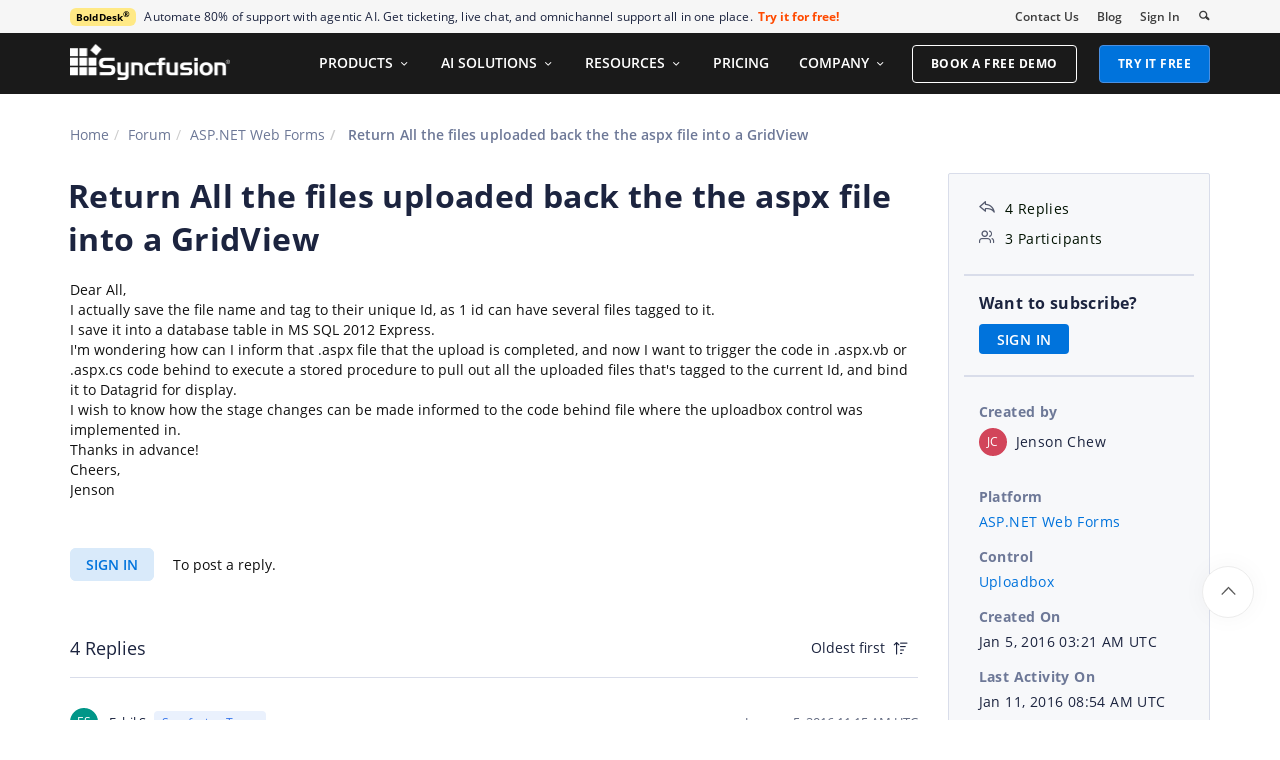

--- FILE ---
content_type: text/html; charset=utf-8
request_url: https://www.syncfusion.com/forums/121579/return-all-the-files-uploaded-back-the-the-aspx-file-into-a-gridview
body_size: 11581
content:






<!DOCTYPE html>
<html lang="en">
<head>
    <meta http-equiv="Content-Type" content="text/html; charset=utf-8" />
    <meta name=viewport content="width=device-width, initial-scale=1">

    <script src="https://cdn.syncfusion.com/scripts/jquery/Integrity/jquery.all.new_v2.min.js"></script>

        <script>
            window.ExceptionlessEndPoint = '/forums/exceptionlessPostEvents';
            function ExceptionlessLazyLoader() {
                let s = 0, e = ['mousemove', 'scroll', 'keydown', 'touchstart'], l = () => {
                    if (s) return; s = 1;
                    let j = document.createElement('script');
                    j.type = 'module';
                    j.src = 'https://cdn.syncfusion.com/scripts/common/exceptionless/core-application/Exceptionless-logger.min.js';
                    document.head.appendChild(j);
                    e.forEach(x => removeEventListener(x, l));
                };
                e.forEach(x => addEventListener(x, l, { once: 1 }));
            }
        </script>
        <script src="https://cdn.syncfusion.com/scripts/common/exceptionless/core-application/console-capture.min.js" async onload="ExceptionlessLazyLoader()"></script>

    <!-- Start cookieyes banner -->
    <script id="cookieyes" type="text/javascript" src="https://cdn-cookieyes.com/client_data/a579e010cc45dfd587718a85/script.js"></script>
    <script src="https://cdn.syncfusion.com/scripts/common/CookieYes/Master/CookieyesBanner-V3.min.js"></script>
    <!-- End cookieyes banner -->

    <link rel="preload" href="https://cdn.syncfusion.com/content/stylesheets/components/bootstrap/Integrity/bootstrap3.7.1.min.css?v1" as="style">
    <link rel="stylesheet" href="https://cdn.syncfusion.com/content/stylesheets/components/bootstrap/Integrity/bootstrap3.7.1.min.css?v1" type="text/css">

    <link rel="preload" href="https://cdn.syncfusion.com/content/stylesheets/components/Stack1.3.7/layoutfont_cdn.css" as="style">
    <link rel="stylesheet" href="https://cdn.syncfusion.com/content/stylesheets/components/Stack1.3.7/layoutfont_cdn.css" type="text/css">

    <link rel="preload" href="https://cdn.syncfusion.com/content/stylesheets/components/Stack1.3.7/socicon.css" as="style">
    <link rel="stylesheet" href="https://cdn.syncfusion.com/content/stylesheets/components/Stack1.3.7/socicon.css" type="text/css">

    <link rel="preload" href="https://cdn.syncfusion.com/content/stylesheets/components/Stack1.3.7/fonts/socicon.ttf" as="font" type="font/woff2" crossorigin>

    <link rel="preload" href="https://cdn.syncfusion.com/content/stylesheets/components/Stack1.3.7/fonts/layoutfont.ttf" as="font" type="font/woff2" crossorigin>
    <link rel="preload" href="https://cdn.syncfusion.com/content/stylesheets/components/bootstrap/fonts/glyphicons-halflings-regular.woff2" as="font" type="font/woff2" crossorigin>

    <link rel="preload" href="https://cdn.syncfusion.com/content/forum/Styles/icons/master/CustomForumIconsV1.css" as="style">
    <link rel="stylesheet" href="https://cdn.syncfusion.com/content/forum/Styles/icons/master/CustomForumIconsV1.css" type="text/css">

    <link rel="preload" href="https://cdn.syncfusion.com/content/images/common/menu/master/icons/menufontV2.css?v1" as="style">
    <link rel="stylesheet" href="https://cdn.syncfusion.com/content/images/common/menu/master/icons/menufontV2.css?v1" type="text/css">
    <script src="https://cdn.syncfusion.com/scripts/Syncfusion/Master/CookieValidation.js"></script>
    <script src="https://cdn.syncfusion.com/scripts/components/Others/toastr.min.js" defer></script>
    <link href="https://cdn.syncfusion.com/content/stylesheets/others/toastr.min.css" rel="stylesheet" />
    <link rel="preload" href="https://cdn.syncfusion.com/content/stylesheets/components/bootstrap/TopMarketingBannerMenu.min.css" as="style">
    <link rel="stylesheet" href="https://cdn.syncfusion.com/content/stylesheets/components/bootstrap/TopMarketingBannerMenu.min.css" type="text/css">
    <script>
        var sessionDeactivationUrl  = "/forums/account/invalidateuser-session";
    </script>
    

    

    

        <link href="/forums/css/BootstrapLayout.css?v61" rel="stylesheet" />
    

    
    <meta name="googlebot" content="index, follow" />
    <meta name="ROBOTS" content="index, follow" />
    <meta name="title" content="Return All the files uploa... | ASP.NET Web Forms Forums | Syncfusion&#xAE;" />
    <meta name="description" content="Forum Thread - Uploadbox - Return All the files uploaded back the the aspx file into a GridView. Browse other users&#x27; questions about our..." />
    <meta name="keywords" content="ASP.NET Web Forms,Return All the files uploaded back the the aspx file into a GridView,Uploadbox" />
    <meta property="fb:app_id" content="1003714633042650" />
    <meta property="og:title" content="Return All the files uploa... | ASP.NET Web Forms Forums | Syncfusion&#xAE;" />
    <meta property="og:description" content="Forum Thread - Uploadbox - Return All the files uploaded back the the aspx file into a GridView. Browse other users&#x27; questions about our..." />
    <meta property="og:image" content="https://cdn.syncfusion.com/content/images/company-logos/Syncfusion_Logo_Image.png" />
    <meta property="og:url" content="https://www.syncfusion.com/forums/121579/return-all-the-files-uploaded-back-the-the-aspx-file-into-a-gridview" />
    <meta property="og:type" content="website" />
    <meta property="og: site_name" content="Syncfusion.com" />
    <meta property="twitter:account_id" content="41152441" />
    <meta property="twitter:url" content="https://www.syncfusion.com/forums/121579/return-all-the-files-uploaded-back-the-the-aspx-file-into-a-gridview" />
    <meta property="twitter:title" content="Return All the files uploa... | ASP.NET Web Forms Forums | Syncfusion&#xAE;" />
    <meta property="twitter:description" content="Forum Thread - Uploadbox - Return All the files uploaded back the the aspx file into a GridView. Browse other users&#x27; questions about our..." />
    <meta property="twitter:card" content="summary" />
    <meta property="twitter:image" content="https://cdn.syncfusion.com/content/images/company-logos/Syncfusion_logos.png" />


    
    <script type="application/ld+json" async>
            {"@context":"https://schema.org","@type":"QAPage","mainEntity":{"@type":"Question","name":"Return All the files uploaded back the the aspx file into a GridView","text":"Dear All,I actually save the file name and tag to their unique Id, as 1 id can have several files tagged to it.I save it into a database table in MS SQL 2012 Express.I'm wondering how can I inform that .aspx file that the upload is completed, and now I want to trigger the code in .aspx.vb or .aspx.cs code behind to execute a stored procedure to pull out all the uploaded files that's tagged to the current Id, and bind it to Datagrid for display.I wish to know how the stage changes can be made informed to the code behind file where the uploadbox control was implemented in.Thanks in advance!Cheers,Jenson","answerCount":4,"upvoteCount":4,"dateCreated":"2016-01-05T03:21:12","author":{"@type":"Person","name":null},"acceptedAnswer":null,"suggestedAnswer":[{"@type":"Answer","text":"Hi Jenson,\n\nThank you for contacting Syncfusion support.\n\nQuery : how can I inform that .aspx file that the upload is completed.\nIf you are using client side component Essential Javascript UploadBox control then you can use “complete” event, which will be triggered in the end of uploading all the files. So we suggest you to use complete event and define your function to be performed on upload completion. The complete event argument have the uploaded file name, size, extension and other details. Refer the following UG and online demo for more details regarding UploadBox events,http://help.syncfusion.com/js/api/ejuploadbox#events:complete http://js.syncfusion.com/demos/web/#!/azure/uploadbox/Events You can check the sample in link below to ensure the behavior:\nhttp://jsplayground.syncfusion.com/vkaiijyp \n\nIf you are using Syncfusion ASP.NET Wrapper’s UploadBox control then you can use “OnComplete” server side event. This will directly pass the uploaded files detail to code behind file on a post back using the complete event handler arguments. Please refer the following online demo, http://asp.syncfusion.com/demos/web/uploadbox/events.aspx \n\nPlease let us know if you have any other queries.\n\nRegards,\nEzhil S","dateCreated":"2016-01-05T11:15:38","upvoteCount":0,"url":"https://www.syncfusion.com/forums/121579/return-all-the-files-uploaded-back-the-the-aspx-file-into-a-gridview#lEfrm4","author":{"@type":"Person","name":"Ezhil S"}},{"@type":"Answer","text":"Dear Ezhil,Thanks for your response. I'm not using ASP.NET Wrapper, may I know beside using ejGrid, can I use ASP.NET GridView control instead?Thanks.Regards,Jenson","dateCreated":"2016-01-07T05:46:02","upvoteCount":0,"url":"https://www.syncfusion.com/forums/121579/return-all-the-files-uploaded-back-the-the-aspx-file-into-a-gridview#lEfY2C","author":{"@type":"Person","name":"Jenson Chew"}},{"@type":"Answer","text":"Can I display a list of hyperlinks to the files uploaded, so that user can immediately open and check the files once all of them have been uploaded?","dateCreated":"2016-01-07T10:05:53","upvoteCount":0,"url":"https://www.syncfusion.com/forums/121579/return-all-the-files-uploaded-back-the-the-aspx-file-into-a-gridview#lEfYyh","author":{"@type":"Person","name":"Jenson Chew"}},{"@type":"Answer","text":"Hi Jenson,Thanks for the update,Query 1:&nbsp;I'm not using ASP.NET Wrapper, may I know beside using ejGrid, can I use ASP.NET GridView control instead?Yes, you can use ASP.NET GridView to display the details of the uploaded files. After the file upload is complete, through the ASP hidden field, pass the values to code behind. The values will be the list of JSON strings and the values deserialize.&nbsp;&nbsp;Then bind the values to the Gridview. Now, complete event argument values like the Filename,size,extension,datemodified will be displayed in the ASP Gridview.Query 2:&nbsp;Can I display a list of hyperlinks to the files uploaded, so that user can immediately open and check the files once all of them have been uploaded?This can be achieved by giving the ASP linkbutton column to the Gridview. Once the files are uploaded, the&nbsp;filename with the hyperlink will be displayed as one of the columns, and if the user clicks, the file will be downloaded and opened.We have prepared a custom sample based on your scenario. You can find it in the following link:http://www.syncfusion.com/downloads/support/forum/121579/ze/uploadgrid1238109887Please&nbsp;let us know if you have any other query.Regards,Arun P","dateCreated":"2016-01-11T08:54:49","upvoteCount":0,"url":"https://www.syncfusion.com/forums/121579/return-all-the-files-uploaded-back-the-the-aspx-file-into-a-gridview#lEKXdP","author":{"@type":"Person","name":"Arun Palaniyandi"}}]}}
    </script>
<link rel="canonical" href="https://www.syncfusion.com/forums/121579/return-all-the-files-uploaded-back-the-the-aspx-file-into-a-gridview" />


        <title>
            
    Return All the files uploa... | ASP.NET Web Forms Forums | Syncfusion&#xAE;

        </title>


        <!-- Google Tag Manager -->
        <script>
            (function (w, d, s, l, i) {
                w[l] = w[l] || []; w[l].push({
                    'gtm.start':
                        new Date().getTime(), event: 'gtm.js'
                }); var f = d.getElementsByTagName(s)[0],
                    j = d.createElement(s), dl = l != 'dataLayer' ? '&l=' + l : ''; j.async = true; j.src =
                        'https://www.googletagmanager.com/gtm.js?id=' + i + dl; f.parentNode.insertBefore(j, f);
                /**/
            })(window, document, 'script', 'dataLayer', 'GTM-W8WD8WN');</script>
        <!-- End Google Tag Manager -->



</head>
<body>


    <input type="hidden" id="request-verification-token" name="RequestVerificationToken" value="CfDJ8PDcoCFZ9DBKv4hD1_W-R9h2yXdjmqLvvUmVM1Iq3DiX51WgpgqAV_npIQv2SofFbnUDxaYchC3Fmyfo1E1l9rMqKt3JkWGIgHGaAF8JlDIS6WtIiv-fzkK1l3cuVAYqCKiRhLhDieigWdWGtmZglKs">

    <!-- Google Tag Manager (noscript) -->
        <noscript>
            <iframe src="https://www.googletagmanager.com/ns.html?id=GTM-W8WD8WN"
                    height="0" width="0" style="display:none;visibility:hidden"></iframe>
        </noscript>

    <!-- End Google Tag Manager (noscript) -->
    
    
    <link rel="preload" href="//cdn.syncfusion.com/content/stylesheets/components/Others/google.prettify.light.theme.min.css" as="style" />
    <link rel="stylesheet" href="//cdn.syncfusion.com/content/stylesheets/components/Others/google.prettify.light.theme.min.css" type="text/css">
    <link rel="preload" href="//cdn.syncfusion.com/content/forum/Styles/ej2-forum-thread-detail-fabric.css" as="style" />
    <link rel="stylesheet" href="//cdn.syncfusion.com/content/forum/Styles/ej2-forum-thread-detail-fabric.css" type="text/css">
    <link rel="preload" href="//cdn.syncfusion.com/content/forum/Styles/icons/master/CustomForumIconsV1.css" as="style">
    <link rel="stylesheet" href="//cdn.syncfusion.com/content/forum/Styles/icons/master/CustomForumIconsV1.css" type="text/css">

    

    
        <link href="/forums/dist/cssminify/forumthreaddetail.min.css?v10" rel="stylesheet" />
    

    


    


    



        <div id="menu-wrapper">
            <div id="sub-menu-section" class="bar bar-3 bar--sm bg--secondary">
                <div class="container">
                    <div class="row">
                        <div class="col-md-12 col-sm-12 col-xs-12 text-right text-left-xs text-left-sm">
                            <div class="bar__module">
                                <div class="marketing-banner col-md-9 col-sm-8 col-xs-12">
                                </div>
                                <ul class="menu-horizontal col-md-3 col-sm-4 col-xs-12">
                                    <li>
                                        <div class="modal-instance">
                                            <a href="/company/contact-us">Contact Us</a>
                                        </div>
                                    </li>
                                    <li>
                                        <div class="modal-instance">
                                            <a href="https://www.syncfusion.com/blogs">Blog</a>
                                        </div>
                                    </li>
                                    <li>
                                        <div id="menu-signin" class="">

                                                <a href="/account/login?ReturnUrl=/121579/return-all-the-files-uploaded-back-the-the-aspx-file-into-a-gridview" rel="nofollow" id="login-btn-menu" class="login-button default-btn">Sign In</a>

                                        </div>
                                    </li>

                                    <li>
                                        <div data-notification-link="search-box">
                                            <i id="search-icon" class="syncfusionlayout-search search-icon"></i>
                                        </div>
                                    </li>
                                </ul>
                            </div>
                        </div>
                    </div>
                    <!--end of row-->
                </div>
                <!--end of container-->
            </div>
            <div class="container main-menu-section">
                <div class="row">
                    <div class="col-xs-12 col-sm-12 col-md-12 col-lg-12 ">
                        
<div id="menu-container"></div>

                    </div>
                    
<div id="search-container" class="row">
    <div class="col-lg-offset-3 col-lg-5 col-lg-col-md-offset-2 col-md-7 col-sm-offset-2 col-sm-6 col-xs-offset-0 col-xs-8 search">
        <input type="text" placeholder="Search" id="search" class="content-medium" name="keyword" value="" />
    </div>
    <div class="col-md-1 col-sm-4 col-xs-4">
        <button id="searchresult-btn" class="btn btn--primary search-btn">Search</button>
    </div>
    <div>
        <div class="search-details">
            Find anything about our product, documentation, and more.
        </div>
        <hr />
        <div id="search-popular-results">
            <div id="search-search-container">
    <div style="overflow-x:auto;">
        <div id="search-search">
          
                <div class="item">
                    <div class="search-heading">
                        <a href="https://www.syncfusion.com/blazor-components">
                            Blazor Components | 70+ Native UI Controls | Syncfusion®
                        </a>
                    </div>
                    <div class="search-url">
                        <a href="https://www.syncfusion.com/blazor-components">https://www.syncfusion.com/blazor-components</a>
                    </div>
                    <div class="search-description">
                        The Syncfusion<sup style="font-size: 70%;">®</sup> native Blazor components library offers 70+ UI and Data Viz web controls that are responsive and lightweight for building modern web apps.
                    </div>
                </div>
                <div class="item">
                    <div class="search-heading">
                        <a href="https://www.syncfusion.com/pdf-framework/net">
                            .NET PDF Framework | C# / VB.NET PDF API | Syncfusion®
                        </a>
                    </div>
                    <div class="search-url">
                        <a href="https://www.syncfusion.com/pdf-framework/net">https://www.syncfusion.com/pdf-framework/net</a>
                    </div>
                    <div class="search-description">
                        .NET PDF framework is a high-performance and comprehensive library used to create, read, merge, split, secure, edit, view, and review PDF files in C#/VB.NET.
                    </div>
                </div>
                <div class="item">
                    <div class="search-heading">
                        <a href="https://www.syncfusion.com/xamarin-ui-controls">
                            155+ Xamarin UI controls for iOS, Android &amp; UWP apps | Syncfusion®
                        </a>
                    </div>
                    <div class="search-url">
                        <a href="https://www.syncfusion.com/xamarin-ui-controls">https://www.syncfusion.com/xamarin-ui-controls</a>
                    </div>
                    <div class="search-description">
                        Over 155 Xamarin UI controls to create cross-platform native mobile apps for iOS, Android, UWP and macOS platforms from a single C# code base.
                    </div>
                </div>
           
        </div>
    </div>
</div>
        </div>
    </div>
</div>
                    <div id="logout-section">
                        <div class="container">
                            <div class="column">

                                <div class="Customerinformation">



                                    <div class="dashboard">
                                        <a href="/account" class="content-medium">My Dashboard</a>
                                    </div>

                                    <div class="signout-section">
                                        <a href="/forums/logoff" rel="nofollow" class="btn btn--stack btn--primary">SIGN OUT</a>
                                    </div>
                                </div>
                            </div>
                        </div>
                    </div>

                </div>
            </div>
        </div>




    
    <div class="body-content">
        



        
    <div id="forumthread-detail">
        <div class="bread">
            <div class="container">
                <div class="breadcrumb--top col-xs-12 col-sm-12 col-md-9 col-lg-9">
                    <div class="breadcrumb--section">
                        <ol class="breadcrumb">
                            <li><a class="breadcrumb-link" href="/">Home</a></li>
                            <li><a class="breadcrumb-link" href="/forums">Forum</a></li>
                            <li><a class="breadcrumb-link" href="/forums/aspnet">ASP.NET Web Forms</a></li>
                            <li class="active breadcrumb-link">
                                Return All the files uploaded back the the aspx file into a GridView
                            </li>


                        </ol>
                    </div>
                </div>
            </div>
        </div>
        <div id="forumthread-detail-content">
            <div class="container">
                <div class="row content-section-sticky">
                        <div class="col-xs-12 col-sm-12 col-md-9 col-lg-9 thread-details-row">
                        <div class="thread-heading row">
                            <span id="scrolltomessage"></span>
                            <div class="col-lg-12 col-md-12 col-sm-12 col-xs-12">
                                
<div class="report-retired hide">

</div>

                            </div>
                                    <h1>Return All the files uploaded back the the aspx file into a GridView</h1>
                        </div>
                        <span class="thread-title-edit-error hide col-xs-10 col-sm-9 col-md-9 col-lg-10 remove-padding-left" id="errorSubjectFieldEdit"></span>
                        <div class="hidden-lg hidden-md">
                            
<div class="col-xs-12 col-sm-12" id="forum-thread-info">
    <div class="panel-group">
        <div>
            <span data-toggle="collapse" href="#expend-info-section" class="info-expend sf-icon-forum-DD_down"></span>
            <div class="col-sm-12 col-xs-12 col-lg-12 thread-info-top-section">
                <div class="col-sm-4 col-xs-6">
                    <ul>
                        <li><span class="sf-icon-forum-Reply"></span><span>4 Replies</span></li>
                        <li><span class="sf-icon-forum-Group"></span><span>3 Participants</span></li>
                    </ul>
                </div>
                <div class="col-sm-4 col-xs-6">
                    <ul>
                        <li>
                            <label>Created by</label>
                            <div class="customer-info">
                                <span class="customer-avatar" style="background: #D2455A">JC</span>
                                <span class="customer-name ">Jenson Chew</span>
                                

                            </div>
                        </li>
                    </ul>
                </div>
                <div class="col-sm-4 col-xs-6 hidden-xs">
                    <ul>
                        <li class="forum-platform" id="aspnet"><label>Platform</label><div><a rel="nofollow" href="/forums/aspnet">ASP.NET Web Forms</a></div></li>
                    </ul>
                </div>
            </div>
        </div>
        <div id="expend-info-section" class="panel-collapse collapse col-sm-12 col-xs-12 remove-padding">
            <div class="panel-body">
                <div class="hidden-sm col-xs-12">
                    <ul>
                        <li><label>Platform</label><div><a rel="nofollow" href="/forums/aspnet">ASP.NET Web Forms</a></div></li>
                    </ul>
                </div>

                    <div class="col-sm-4 col-xs-12">
                        <ul>
                            <li class="forum-control" id="uploadbox"><label>Control</label><div><a rel="nofollow" href="/forums/aspnet?control=uploadbox">Uploadbox</a></div></li>
                        </ul>
                    </div>

                <div class="col-sm-4 col-xs-12">
                    <ul>
                        <li><label>Created On</label><div>Jan 5, 2016 03:21 AM UTC</div></li>
                    </ul>
                </div>
                <div class="col-sm-4 col-xs-12">
                    <ul>
                        <li><label>Last Activity On</label><div>Jan 11, 2016 08:54 AM UTC</div></li>
                    </ul>
                </div>
                    <div class="col-sm-4 col-xs-12">
                        <ul>
                            <li id="subscription-info">
                                <label>Want to subscribe?</label>
                                <div>
                                        <a href="/account/login?Returnurl=/forums/121579/return-all-the-files-uploaded-back-the-the-aspx-file-into-a-gridview" id="subscription-auth" data-toggle="tooltip" data-placement="right" title="Sign in to subscribe" rel="nofollow">SIGN IN</a>
                                </div>
                            </li>
                        </ul>
                    </div>
            </div>
        </div>
    </div>
</div>

                        </div>
                        <div id="thread-conversation" class="col-xs-12 col-sm-12">
                            


<div class="forum-detail-message" id="lEfrTL" data-id="137816" data-encrypt-id="lEfrTL">
        <div class="message-body-content">
            <div>Dear All,<div>I actually save the file name and tag to their unique Id, as 1 id can have several files tagged to it.</div><div>I save it into a database table in MS SQL 2012 Express.</div><div>I'm wondering how can I inform that .aspx file that the upload is completed, and now I want to trigger the code in .aspx.vb or .aspx.cs code behind to execute a stored procedure to pull out all the uploaded files that's tagged to the current Id, and bind it to Datagrid for display.</div><div>I wish to know how the stage changes can be made informed to the code behind file where the uploadbox control was implemented in.</div><div>Thanks in advance!</div><div>Cheers,</div><div>Jenson</div></div>
        </div>
    <br />
        <div class="sign-in-section">
            <a href="/account/login?ReturnUrl=/forums/121579/return-all-the-files-uploaded-back-the-the-aspx-file-into-a-gridview" class="signin-button">SIGN IN</a> To post a reply.
        </div>

</div>



    <div class="replies-intro-section">
        <span class="replies-title-count">4 Replies</span>

            <button class="sort-by-replies">
                <span class="sort-by-option" value="0">Oldest first</span>
                <span class="sort-by-icon sf-icon-forum-Newest"></span>
            </button>
    </div>
    <hr class="solid" />
<div class="reply-content-loader hide"></div>
<div class="forum-reply-section">
        <div class="forum-replies-segment" id="lEfrm4" data-id="137834" data-position="1">
            <div class="forum-reply-info">
                <span class="customer-avatar" style="background: #009688">ES</span>
                <span class="customer-name">Ezhil S</span>
                    <span class="syncfusion-user-tag"> Syncfusion Team </span>
                

                <span class="reply-permalink sf-icon-forum-Link" data-clipboard-text="https://www.syncfusion.com/forums/121579/return-all-the-files-uploaded-back-the-the-aspx-file-into-a-gridview?reply=lEfrm4" data-toggle="tooltip" data-placement="top" title="Click to copy"></span>

                <span class="replied-date">January 5, 2016 11:15 AM UTC</span>
            </div>

            <br />


            <div class="message-body-content">
                    <SPAN style='FONT-SIZE: 11pt; FONT-FAMILY: "Calibri",sans-serif'>Hi Jenson,<?xml:namespace prefix = "o" /></SPAN><br>
<SPAN style='FONT-SIZE: 11pt; FONT-FAMILY: "Calibri",sans-serif'></SPAN><br>
<SPAN style='FONT-SIZE: 11pt; FONT-FAMILY: "Calibri",sans-serif'>Thank you for contacting Syncfusion support.</SPAN><br>
<SPAN style='FONT-SIZE: 11pt; FONT-FAMILY: "Calibri",sans-serif'></SPAN><br>
<SPAN style='FONT-SIZE: 11pt; FONT-FAMILY: "Calibri",sans-serif'>Query : how can I inform that .aspx file that the upload is completed.</SPAN><br>
<SPAN style='FONT-SIZE: 11pt; FONT-FAMILY: "Calibri",sans-serif'>If you are using client side component Essential Javascript UploadBox control then you can use “complete” event, which will be triggered in the end of uploading all the files. So we suggest you to use complete event and define your function to be performed on upload completion. The complete event argument have the uploaded file name, size, extension and other details. <BR>Refer the following UG and online demo for more details regarding UploadBox events,<BR></SPAN><A rel='nofollow' href="http://help.syncfusion.com/js/api/ejuploadbox#events:complete"><SPAN style='FONT-SIZE: 11pt; FONT-FAMILY: "Calibri",sans-serif'>http://help.syncfusion.com/js/api/ejuploadbox#events:complete</SPAN></A><SPAN style='FONT-SIZE: 11pt; FONT-FAMILY: "Calibri",sans-serif'> <BR></SPAN><A rel='nofollow' href="http://js.syncfusion.com/demos/web/#!/azure/uploadbox/Events"><SPAN style='FONT-SIZE: 11pt; FONT-FAMILY: "Calibri",sans-serif'>http://js.syncfusion.com/demos/web/#!/azure/uploadbox/Events</SPAN></A><SPAN style='FONT-SIZE: 11pt; FONT-FAMILY: "Calibri",sans-serif'> <BR>You can check the sample in link below to ensure the behavior:</SPAN><br>
<A rel='nofollow' href="http://jsplayground.syncfusion.com/vkaiijyp"><SPAN style='FONT-SIZE: 11pt; FONT-FAMILY: "Calibri",sans-serif'>http://jsplayground.syncfusion.com/vkaiijyp</SPAN></A><SPAN style='FONT-SIZE: 11pt; FONT-FAMILY: "Calibri",sans-serif'> </SPAN><br>
<SPAN style='FONT-SIZE: 11pt; FONT-FAMILY: "Calibri",sans-serif'></SPAN><br>
<SPAN style='FONT-SIZE: 11pt; FONT-FAMILY: "Calibri",sans-serif'>If you are using Syncfusion ASP.NET Wrapper’s UploadBox control then you can use “OnComplete” server side event. This will directly pass the uploaded files detail to code behind file on a post back using the complete event handler arguments. Please refer the following online demo, </SPAN><A rel='nofollow' href="http://asp.syncfusion.com/demos/web/uploadbox/events.aspx"><SPAN style='FONT-SIZE: 11pt; FONT-FAMILY: "Calibri",sans-serif'>http://asp.syncfusion.com/demos/web/uploadbox/events.aspx</SPAN></A><SPAN style='FONT-SIZE: 11pt; FONT-FAMILY: "Calibri",sans-serif'> </SPAN><br>
<SPAN style='FONT-SIZE: 11pt; FONT-FAMILY: "Calibri",sans-serif'></SPAN><br>
<SPAN style='FONT-SIZE: 11pt; FONT-FAMILY: "Calibri",sans-serif'>Please let us know if you have any other queries.</SPAN><br>
<SPAN style='FONT-SIZE: 11pt; FONT-FAMILY: "Calibri",sans-serif'></SPAN><br>
<SPAN style='FONT-SIZE: 11pt; FONT-FAMILY: "Calibri",sans-serif'>Regards,</SPAN><br>
<SPAN style='FONT-SIZE: 11pt; FONT-FAMILY: "Calibri",sans-serif'>Ezhil S</SPAN><br>
            </div>
                     <br />
                     <div class="thread-reply-action-segment">
                     </div>
        </div>
            <hr class="solid" data-position="1" />
        <div class="forum-replies-segment" id="lEfY2C" data-id="137910" data-position="2">
            <div class="forum-reply-info">
                <span class="customer-avatar" style="background: #D2455A">JC</span>
                <span class="customer-name">Jenson Chew</span>
                

                <span class="reply-permalink sf-icon-forum-Link" data-clipboard-text="https://www.syncfusion.com/forums/121579/return-all-the-files-uploaded-back-the-the-aspx-file-into-a-gridview?reply=lEfY2C" data-toggle="tooltip" data-placement="top" title="Click to copy"></span>

                <span class="replied-date">January 7, 2016 05:46 AM UTC</span>
            </div>

            <br />


            <div class="message-body-content">
                    Dear Ezhil,<div></div><div><br></div><div>Thanks for your response. I'm not using ASP.NET Wrapper, may I know beside using ejGrid, can I use ASP.NET GridView control instead?</div><div><br></div><div>Thanks.</div><div><br></div><div>Regards,</div><div>Jenson</div>
            </div>
                     <br />
                     <div class="thread-reply-action-segment">
                     </div>
        </div>
            <hr class="solid" data-position="2" />
        <div class="forum-replies-segment" id="lEfYyh" data-id="137922" data-position="3">
            <div class="forum-reply-info">
                <span class="customer-avatar" style="background: #D2455A">JC</span>
                <span class="customer-name">Jenson Chew</span>
                

                <span class="reply-permalink sf-icon-forum-Link" data-clipboard-text="https://www.syncfusion.com/forums/121579/return-all-the-files-uploaded-back-the-the-aspx-file-into-a-gridview?reply=lEfYyh" data-toggle="tooltip" data-placement="top" title="Click to copy"></span>

                <span class="replied-date">January 7, 2016 10:05 AM UTC</span>
            </div>

            <br />


            <div class="message-body-content">
                    Can I display a list of hyperlinks to the files uploaded, so that user can immediately open and check the files once all of them have been uploaded?<div></div>
            </div>
                     <br />
                     <div class="thread-reply-action-segment">
                     </div>
        </div>
            <hr class="solid" data-position="3" />
        <div class="forum-replies-segment" id="lEKXdP" data-id="138015" data-position="4">
            <div class="forum-reply-info">
                <span class="customer-avatar" style="background: #C239B3">AP</span>
                <span class="customer-name">Arun Palaniyandi</span>
                    <span class="syncfusion-user-tag"> Syncfusion Team </span>
                

                <span class="reply-permalink sf-icon-forum-Link" data-clipboard-text="https://www.syncfusion.com/forums/121579/return-all-the-files-uploaded-back-the-the-aspx-file-into-a-gridview?reply=lEKXdP" data-toggle="tooltip" data-placement="top" title="Click to copy"></span>

                <span class="replied-date">January 11, 2016 08:54 AM UTC</span>
            </div>

            <br />


            <div class="message-body-content">
                    <SPAN style="mso-ascii-font-family: Calibri; mso-hansi-font-family: Calibri; mso-bidi-font-family: Arial">Hi Jenson,<BR><BR>Thanks for the update,<BR><BR>Query 1:&nbsp;I'm not using ASP.NET Wrapper, may I know beside using ejGrid, can I use ASP.NET GridView control instead?<BR><BR>Yes, you can use ASP.NET GridView to display the details of the uploaded files. After the file upload is complete, through the ASP hidden field, pass the values to code behind. The values will be the list of JSON strings and the values deserialize.&nbsp;&nbsp;Then bind the values to the Gridview. Now, complete event argument values like the Filename,size,extension,datemodified will be displayed in the ASP Gridview.<BR><BR>Query 2:&nbsp;Can I display a list of hyperlinks to the files uploaded, so that user can immediately open and check the files once all of them have been uploaded?<BR><BR>This can be achieved by giving the ASP linkbutton column to the Gridview. Once the files are uploaded, the&nbsp;filename with the hyperlink will be displayed as one of the columns, and if the user clicks, the file will be downloaded and opened.<BR><BR>We have prepared a custom sample based on your scenario. You can find it in the following link:<BR><A rel='nofollow' href="https://www.syncfusion.com/downloads/support/forum/121579/ze/uploadgrid1238109887" target="Opening Link">http://www.syncfusion.com/downloads/support/forum/121579/ze/uploadgrid1238109887</A><BR><BR>Please&nbsp;let us know if you have any other query.<BR><BR>Regards,<BR>Arun P<?xml:namespace prefix = "o" /></SPAN><br>
            </div>
                     <br />
                     <div class="thread-reply-action-segment">
                     </div>
        </div>
</div>
                                <div id="delete-confirm-dialog">
                                        <div class="confirmation-content"></div>
                                    </div>
                        </div>
                        <div class="hidden-lg hidden-md">
                            <div class="sticky-support-card-wrapper">
    <div class="support-card">
        <div class="support-icon" aria-hidden="true"></div>

        <div class="support-title">Need More Help?</div>
        <p class="support-description">
            Get personalized assistance from our support team.
        </p>
        <a href="https://support.syncfusion.com/create" target="_blank" class="support-button">Contact Support</a>
    </div>
</div>

                        </div>
                            <div class="sign-in-section bottom-section">
                                <a href="/account/login?ReturnUrl=/forums/121579/return-all-the-files-uploaded-back-the-the-aspx-file-into-a-gridview" class="signin-button" rel="nofollow">SIGN IN</a> To post a reply.
                            </div>
                        <input id="threadid" name="threadid" type="hidden" value="121579" />
                    </div>
                        <div class="hidden-xs hidden-sm col-md-3 col-lg-3 thread-details-info-row">
                        
<div class="col-lg-12 col-md-12 col-sm-12 col-xs-12" id="forum-thread-info">
    <ul>
        <li><span class="sf-icon-forum-Reply"></span><span>4 Replies</span></li>
        <li><span class="sf-icon-forum-Group"></span><span>3 Participants</span></li>
        <li class="divider"></li>
            <li id="subscription-info">
                <label>Want to subscribe?</label>
                <div>
                        <a href="/account/login?Returnurl=/forums/121579/return-all-the-files-uploaded-back-the-the-aspx-file-into-a-gridview" id="subscription-auth" data-toggle="tooltip" data-placement="right" title="Sign in to subscribe" rel="nofollow">SIGN IN</a>
                </div>
            </li>
            <li class="divider"></li>
        <li>
            <label>Created by</label>
            <div class="customer-info">

                <span class="customer-avatar" style="background: #D2455A">JC</span>
                <span class="customer-name ">Jenson Chew</span>
              


            </div>
        </li>
        <li class="forum-platform" id="aspnet"><label>Platform</label><div><a rel="nofollow" href="/forums/aspnet">ASP.NET Web Forms</a></div></li>
        
            <li class="forum-control" id="uploadbox"><label>Control</label><div><a rel="nofollow" href="/forums/aspnet?control=uploadbox">Uploadbox</a></div></li>

        <li><label>Created On</label><div>Jan 5, 2016 03:21 AM UTC</div></li>
        <li><label>Last Activity On</label><div>Jan 11, 2016 08:54 AM UTC</div></li>


    </ul>
</div>
<div class="underline"></div>
<div class="sticky-support-card-wrapper">
    <div class="support-card">
        <div class="support-icon" aria-hidden="true"></div>

        <div class="support-title">Need More Help?</div>
        <p class="support-description">
            Get personalized assistance from our support team.
        </p>
        <a href="https://support.syncfusion.com/create" target="_blank" class="support-button">Contact Support</a>
    </div>
</div>

<div id="forum-detail-toast">
        <div class="subscription-notification-content">
        </div>
    </div>
                    </div>
                </div>
            </div>
        </div>
    </div>
    <div id="loader-overlay"><div id="loader-inner"><img src="https://cdn.syncfusion.com/content/images/forum/loader.svg" alt="Loader." /></div></div>

    </div>

    

    <script src="https://cdn.syncfusion.com/scripts/bootstrap/Integrity/bootstrap3.7.1.min.js?v1"></script>
    <script src="https://cdn.syncfusion.com/scripts/jquery/Integrity/jquery.sessionall.min.js" defer></script>
    <script src="https://cdn.syncfusion.com/scripts/components/Stack1.3.7/stack-scripts.js" defer></script>
    <script src="https://cdn.syncfusion.com/scripts/components/Stack1.3.7/stack-smooth-scroll.min.js" defer></script>
    <script src="https://cdn.syncfusion.com/scripts/bootstrap/HeaderMenuInitialV2.min.js?v1" defer></script>
    

    
        <script src="/forums/js/Shared/Layout.js?v9"></script>
        <script src="/forums/js/Shared/CustomAdPopup.js?v8"></script>
        <script src="/forums/js/Shared/MarketingBanner.js?v10"></script>
    

    
    <script src="https://cdn.syncfusion.com/content/scripts/forum/Components/google.prettify.min.js" defer></script>
    <script src="https://www.google.com/recaptcha/api.js" async defer></script>
    <script src="https://cdn.jsdelivr.net/npm/clipboard@2.0.8/dist/clipboard.min.js"></script>
    <script src="https://cdn.syncfusion.com/content/forum/scripts/ej2-forum-thread-detail-fabric.min.js"></script>
    <script type="text/javascript">
        var platform = "ASP.NET Web Forms";
        var threadId = "121579";
        var totalreplies = "4";
        var isRedirected = new Boolean("");
        var scrollPosition = "";
        var patchDownloadValidationMessage = "";
    </script>

    

    
        <script src="/forums/dist/jsminify/forumthreaddetail.min.js?v11"></script>
    


    <div id="getservertime" hidden>1/19/2026 03:40:50 AM</div>


    <input type="hidden" id="userEmail" name="userEmail" />

    <script src="https://support.syncfusion.com/chatwidget-api/widget/v1/e4988a66-473b-4a33-8306-d856e02a1789" defer async></script>

    <script src="https://cdn.syncfusion.com/scripts/common/LiveChat/master/LiveChatScripts-v11.min.js"></script>

    <div id="WebinarCookieExpiration" hidden>Sun, 15 December 2024 03:30:00 UTC</div>
    <div id="WebinarCookieExpirationFormat" hidden>Sun, 15 December 2024 03:30:00 AM</div>
    <div id="ToasterExpirationDate" hidden>Wed, 16 Feb 2022 04:59:00 UTC</div>
    <script src="/forums/js/Shared/AdNotifications.js?v=1"></script>

    <script>
        $("#CookieNotification").find(".row").addClass("cookiepadding");
    </script>


    <script type="text/javascript" async>
        var om_load_webfont = false;
    </script>
    <!--
      This file (InfoBanner.min.js) includes all the necessary CSS, HTML, and JavaScript
      related to the webinar banner and maintenance banner functionality.
      webinar banner and maintenance banner changes should be made in this file.
    -->
    <script src="https://cdn.syncfusion.com/scripts/bootstrap/InfoBannerV2.min.js" defer></script>
        <script type="text/javascript">
            $('#search').keypress(function (e) {
                if (e.which == '13') {
                    $('.search-btn').click();
                }
            });
            $(".search-btn").click(function () {
                if ($('#search').val() == "") {
                    return false;
                }

                var RegExEncodeIP = /(\d+)\.(\d+)\.(\d+)\.(\d+)/;
                var SearchQuery = $('#search').val();

                var ProductVersionMatch = RegExEncodeIP.exec(SearchQuery);
                if (ProductVersionMatch) {
                    SearchQuery = SearchQuery.replace(ProductVersionMatch[0], ProductVersionMatch[0].replace(/\./g, "-"));
                }

                window.location.href = "https://www.syncfusion.com/search?keyword=" + SearchQuery;

                return true;

            });
        </script>

    <!-- This site is converting visitors into subscribers and customers with OptinMonster - https://optinmonster.com -->
    <script>setTimeout(function () {(function (d, u, ac) { var s = d.createElement('script'); s.type = 'text/javascript'; s.src = 'https://a.omappapi.com/app/js/api.min.js'; s.async = true; s.dataset.user = u; s.dataset.account = ac; d.getElementsByTagName('head')[0].appendChild(s); })(document, 54893, 61695); }, 2000);</script>

    <!-- / https://optinmonster.com -->
    <a id="smooth-scroll" class="back-to-top inner-link active" href="#" data-scroll-class="100vh:active">
        <img width="15" height="9" src="https://cdn.syncfusion.com/content/images/products/whats-new/optimizedimages/up-arrow.png" alt="Up arrow icon">
    </a>

    <script>new ejs.popups.Dialog({
  "animationSettings": {
    "delay": 0.0,
    "duration": 400.0
  },
  "buttons": [
    {
      "click": hideDialog,
      "buttonModel": {
        "content": "NO",
        "cssClass": "confirm-no"
      }
    },
    {
      "click": confirmDeleteThread,
      "buttonModel": {
        "content": "YES",
        "cssClass": "confirm-yes"
      }
    }
  ],
  "isModal": true,
  "target": "body",
  "visible": false,
  "width": "500px",
  "zIndex": 1000.0,
  "overlayClick": hideDialog
}).appendTo("#delete-confirm-dialog"); 
new ejs.notifications.Toast({
  "extendedTimeout": 1000.0,
  "icon": "e-meeting",
  "position": {
    "X": "Right"
  },
  "progressDirection": "Rtl",
  "timeOut": 5000.0
}).appendTo("#forum-detail-toast"); 
</script>
<script defer src="https://static.cloudflareinsights.com/beacon.min.js/vcd15cbe7772f49c399c6a5babf22c1241717689176015" integrity="sha512-ZpsOmlRQV6y907TI0dKBHq9Md29nnaEIPlkf84rnaERnq6zvWvPUqr2ft8M1aS28oN72PdrCzSjY4U6VaAw1EQ==" data-cf-beacon='{"version":"2024.11.0","token":"00fae5a160ad4360aefe5bf7c7c77985","server_timing":{"name":{"cfCacheStatus":true,"cfEdge":true,"cfExtPri":true,"cfL4":true,"cfOrigin":true,"cfSpeedBrain":true},"location_startswith":null}}' crossorigin="anonymous"></script>
</body>
</html>
<footer>
    
    <div id="footer-warpper" class="segment">
        <div class="container">
                    <div class="col-lg-2 col-md-2 col-sm-2 col-xs-12 hidden-xs content-list products-footer-section">
                                <div class="content-medium">EXPLORE OUR PRODUCTS</div>
                            <ul class="list-unstyled">
                                        <li class="content-small"><a href="/ui-component-suite"> UI Component Suite</a></li>
                                        <li class="content-small"><a href="/document-sdk"> Document SDK</a></li>
                                        <li class="content-small"><a href="/pdf-viewer-sdk"> PDF Viewer SDK</a></li>
                                        <li class="content-small"><a href="/docx-editor-sdk"> DOCX Editor SDK</a></li>
                                        <li class="content-small"><a href="/spreadsheet-editor-sdk"> Spreadsheet Editor SDK</a></li>
                                        <li class="content-small"><a href="/code-studio/"> Code Studio</a></li>
                                        <li class="content-small"><a href="https://www.boldbi.com/">Analytics Platform</a></li>
                                        <li class="content-small"><a href="https://www.boldreports.com">Reporting Platform</a></li>
                                        <li class="content-small"><a href="https://boldsign.com/?utm_source=syncfusionnavfooter&utm_medium=referral&utm_campaign=boldsign">eSignature Software and API</a></li>
                                        <li class="content-small"><a href="https://www.bolddesk.com/?utm_source=syncfusionnavfooter&utm_medium=referral&utm_campaign=bolddesk">Customer Service Software</a></li>
                                        <li class="content-small"><a href="https://www.bolddesk.com/knowledge-base-software?utm_source=syncfusionnavfooter&utm_medium=referral&utm_campaign=knowledgebase_bolddesk">Knowledge Base Software</a></li>
                            </ul>
                                <div class="content-medium">FREE TOOLS</div>
                            <ul class="list-unstyled">
                                        <li class="content-small"><a href="https://www.syncfusion.com/free-pdf-tools/unlock-pdf">Unlock PDF</a></li>
                                        <li class="content-small"><a href="https://www.syncfusion.com/free-pdf-tools/merge-pdf/">Merge PDF</a></li>
                                        <li class="content-small"><a href="https://www.syncfusion.com/free-pdf-tools/compress-pdf">Compress PDF</a></li>
                                        <li class="content-small"><a href="https://www.syncfusion.com/free-pdf-tools/xps-to-pdf">XPS to PDF</a></li>
                                        <li class="content-small"><a href="https://www.syncfusion.com/free-pdf-tools/organize-pdf">Organize PDF</a></li>
                                        <li class="content-small"><a href="https://www.syncfusion.com/free-tools/online-floor-planner/">Floor Planner</a></li>
                                        <li class="content-small"><a href="https://www.syncfusion.com/free-tools/online-docx-editor/">DOCX Editor</a></li>
                                        <li class="content-small"><a href="https://www.syncfusion.com/free-tools/online-excel-editor/">Excel Editor</a></li>
                                        <li class="content-small"><a href="https://www.syncfusion.com/free-tools/online-markdown-to-html-converter/">Markdown to HTML Converter</a></li>
                                        <li class="content-small"><a href="https://www.syncfusion.com/free-tools/">
						More Free Tools  ❯
					</a></li>
                            </ul>
                    </div>
                    <div class="col-lg-2 col-md-2 col-sm-2 col-xs-12 hidden-xs content-list resources-footer-section">
                                <div class="content-medium">RESOURCES</div>
                            <ul class="list-unstyled">
                                        <li class="content-small"><a href="/succinctly-free-ebooks">Ebooks</a></li>
                                        <li class="content-small"><a href="/resources/techportal/whitepapers">White Papers</a></li>
                                        <li class="content-small"><a href="/case-studies/">Case Studies</a></li>
                                        <li class="content-small"><a href="/faq/">Technical FAQ</a></li>
                                        <li class="content-small"><a href="/code-examples">Code Examples</a></li>
                                        <li class="content-small"><a href="/pages/accessibility/">Accessibility</a></li>
                                        <li class="content-small"><a href="/web-stories/">Web Stories</a></li>
                                        <li class="content-small"><a href="/webinars/">Webinars</a></li>
                                        <li class="content-small"><a href="/resource-center/">Resource Center</a></li>
                            </ul>
                                <div class="content-medium">GET PRODUCTS</div>
                            <ul class="list-unstyled">
                                        <li class="content-small"><a href="/downloads">Free Trial</a></li>
                                        <li class="content-small"><a href="/sales/unlimitedlicense">Pricing</a></li>
                            </ul>
                                <div class="content-medium">UI Kits</div>
                            <ul class="list-unstyled">
                                        <li class="content-small"><a href="https://www.syncfusion.com/essential-maui-ui-kit">.NET MAUI UI Kit</a></li>
                                        <li class="content-small"><a href="https://www.syncfusion.com/essential-react-ui-kit">React UI Kit</a></li>
                                        <li class="content-small"><a href="https://www.syncfusion.com/essential-blazor-ui-kit">Blazor UI Kit</a></li>
                                        <li class="content-small"><a href="https://www.syncfusion.com/essential-angular-ui-kit">Angular UI Kit</a></li>
                                        <li class="content-small"><a href="https://www.syncfusion.com/pages/figma-ui-kits/">Web Figma UI Kit</a></li>
                            </ul>
                    </div>
                    <div class="col-lg-2 col-md-2 col-sm-2 col-xs-12 hidden-xs content-list learning-support-footer">
                                <div class="content-medium">SUPPORT</div>
                            <ul class="list-unstyled">
                                        <li class="content-small"><a href="/forums">Community Forum</a></li>
                                        <li class="content-small"><a href="https://support.syncfusion.com/kb">Knowledge Base</a></li>
                                        <li class="content-small"><a href="https://support.syncfusion.com/create">Contact Support</a></li>
                                        <li class="content-small"><a href="/feedback" target="_blank">Features & Bugs</a></li>
                                        <li class="content-small"><a href="https://s3.amazonaws.com/files2.syncfusion.com/web/support/sla/32.1/syncfusion_software_support_sla.pdf">SLA</a></li>
                                        <li class="content-small"><a href="/support/product-lifecycle/estudio">Product Life Cycle</a></li>
                            </ul>
                                <div class="content-medium">LEARNING</div>
                            <ul class="list-unstyled">
                                        <li class="content-small"><a href="/demos">Demos</a></li>
                                        <li class="content-small"><a rel="noopener" href="https://help.syncfusion.com/" target="_blank">Documentation</a></li>
                                        <li class="content-small"><a rel="noopener" href="https://www.syncfusion.com/blogs/">Blog</a></li>
                                        <li class="content-small"><a href="/tutorial-videos">Tutorial Videos</a></li>
                                        <li class="content-small"><a href="/self-service-demo/">Video Guides</a></li>
                                        <li class="content-small"><a href="/showcase-apps">Showcase Apps</a></li>
                                        <li class="content-small"><a href="/products/whatsnew">What's New</a></li>
                                        <li class="content-small"><a href="/products/roadmap">Road Map</a></li>
                                        <li class="content-small"><a href="/products/release-history">Release History</a></li>
                            </ul>
                    </div>
                    <div class="col-lg-2 col-md-2 col-sm-2 col-xs-12 hidden-xs content-list alternatives-section">
                                <div class="content-medium">WHY WE STAND OUT</div>
                            <ul class="list-unstyled">
                                        <li class="content-small"><a href="/pages/blazor-competitive-upgrade/">Blazor Competitive Upgrade</a></li>
                                        <li class="content-small"><a href="/pages/angular-competitive-upgrade/">Angular Competitive Upgrade</a></li>
                                        <li class="content-small"><a href="/pages/javascript-competitive-upgrade/">JavaScript Competitive Upgrade</a></li>
                                        <li class="content-small"><a href="/pages/react-competitive-upgrade/">React Competitive Upgrade</a></li>
                                        <li class="content-small"><a href="/pages/vue-competitive-upgrade/">Vue Competitive Upgrade</a></li>
                                        <li class="content-small"><a href="/pages/xamarin-competitive-upgrade/">Xamarin Competitive Upgrade</a></li>
                                        <li class="content-small"><a href="/pages/winforms-competitive-upgrade/">WinForms Competitive Upgrade</a></li>
                                        <li class="content-small"><a href="/pages/wpf-competitive-upgrade/">WPF Competitive Upgrade</a></li>
                                        <li class="content-small"><a href="/pages/pdf-library-competitive-upgrade/">PDF Competitive Upgrade</a></li>
                                        <li class="content-small"><a href="/pages/word-library-competitive-upgrade/">Word Competitive Upgrade</a></li>
                                        <li class="content-small"><a href="/pages/excel-library-competitive-upgrade/">Excel Competitive Upgrade</a></li>
                                        <li class="content-small"><a href="/pages/powerpoint-library-competitive-upgrade/">PPT Competitive Upgrade</a></li>
                            </ul>
                    </div>
                    <div class="col-lg-2 col-md-2 col-sm-2 col-xs-12 hidden-xs content-list company-footer-section">
                                <div class="content-medium">COMPANY</div>
                            <ul class="list-unstyled">
                                        <li class="content-small"><a href="/company/about-us">About Us</a></li>
                                        <li class="content-small"><a href="/company/about-us/customerlist">Customers</a></li>
                                        <li class="content-small"><a rel="noopener" href="https://www.syncfusion.com/blogs/">Blog</a></li>
                                        <li class="content-small"><a href="/company/news-press-release">News & Events</a></li>
                                        <li class="content-small"><a href="/careers/">Careers</a></li>
                                        <li class="content-small"><a href="/company/partners">Partners</a></li>
                            </ul>
                    </div>
                    <div class="col-lg-2 col-md-2 col-sm-2 col-xs-12 hidden-xs content-list contact-footer-section">
                                <div class="content-medium">CONTACT US</div>
                            <ul class="list-unstyled">
                                        <li class="content-small">Fax: +1 919.573.0306</li>
                                        <li class="content-small">US: +1 919.481.1974</li>
                                        <li class="content-small">UK: +44 20 7084 6215</li>
                                        <li class="content-small">Toll Free (USA):</li>
                                        <li class="content-small">1-888-9DOTNET</li>
                                        <li class="content-small"><a href="/cdn-cgi/l/email-protection#83f0e2efe6f0c3f0faede0e5f6f0eaecedade0ecee"><span class="__cf_email__" data-cfemail="0172606d64724172786f62677472686e6f2f626e6c">[email&#160;protected]</span></a></li>
                            </ul>
                    </div>
        </div>
    </div>

<div id="footer-bottom">
    <div class="container">
        <div class="row">
            <div class="col-sm-9 hidden-xs content-small ">
                    <div class="footer-syncfusion-logo">
                    <a title="Syncfusion" href="/">
                        <img src="https://cdn.syncfusion.com/content/images/Contact-us/primary_logo.svg" alt="syncfusion-logo" class="sync-logo-img" loading="lazy" >
                        </a>
                    </div>
                    <div class="link policystyle">
                        <a class="social-link" href="https://www.syncfusion.com/legal/privacy-policy/">Privacy Policy</a>
                        <a class="social-link" href="https://www.syncfusion.com/legal/cookie-policy/">Cookie Policy</a>
                        <a class="social-link" href="https://www.syncfusion.com/legal/website-terms-of-use/">Website Terms of Use</a>
                        <a class="social-link" href=https://www.syncfusion.com/legal/security-policy/>Security Policy</a>
                        <a class="social-link" href=https://www.syncfusion.com/legal/responsible-disclosure/>Responsible Disclosure</a>
                        <a class="social-link" href=https://www.syncfusion.com/legal/ethics-policy/>Ethics Policy</a>
                    </div>
                    <div id="copyright-desktop">
                        <a class="copyright-link" href="https://www.syncfusion.com/copyright">Copyright © 2001 - 2026 Syncfusion<sup class="trademark">&reg;</sup>, Inc. All Rights Reserved. || Trademarks</a>
                    </div>
            </div>
            <div class="col-sm-3 hidden-xs footer-icons-section">
                <ul class="footer-icon-desktop">
                        <li>
                            <a rel="nofollow noopener" class="social-icon" id="footer_icon_facebook_desktop" target="_blank" href=https://www.facebook.com/Syncfusion>
                                <img width="32" height="32" alt="facebook-icon-desktop" src="https://cdn.syncfusion.com/content/images/footer-icons/facebook-icon.svg" loading="lazy" />
                            </a>
                            <p class="social-icon-count">39K+</p>
                        </li>
                        <li>
                            <a rel="nofollow noopener" class="social-icon" id="footer_icon_twitter_desktop" target="_blank" href=https://x.com/Syncfusion>
                                <img width="32" height="32" alt="twitter-icon-desktop" src="https://cdn.syncfusion.com/content/images/footer-icons/twitter-icon.svg" loading="lazy" />
                            </a>
                            <p class="social-icon-count">12K+</p>
                        </li>
                        <li>
                            <a rel="nofollow noopener" class="social-icon" id="footer_icon_linkedin_desktop" target="_blank" href=https://www.linkedin.com/company/syncfusion?trk=top_nav_home>
                                <img width="32" height="32" alt="linkedin-icon-desktop" src="https://cdn.syncfusion.com/content/images/footer-icons/linkedin-icon.svg" loading="lazy" />
                            </a>
                            <p class="social-icon-count">15K+</p>
                        </li>
                        <li>
                            <a rel="nofollow noopener" class="social-icon" id="footer_icon_youtube_desktop" target="_blank" href=https://www.youtube.com/@SyncfusionInc?sub_confirmation=1>
                                <img width="32" height="32" alt="youtube-icon-desktop" src="https://cdn.syncfusion.com/content/images/footer-icons/youtube-icon.svg" loading="lazy" />
                            </a>
                            <p class="social-icon-count">27K+</p>
                        </li>
                    </ul>
					<ul class="footer-icon-desktop">
                        <li>
                            <a rel="nofollow noopener" class="social-icon" id="footer_icon_pinterest_desktop" target="_blank" href=https://www.pinterest.com/syncfusionofficial/>
                                <img width="32" height="32" alt="pinterest-icon-desktop" src="https://cdn.syncfusion.com/content/images/footer-icons/pinterest-icon.svg" loading="lazy" />
                            </a>
                        </li>
                        <li>
                            <a rel="nofollow noopener" class="social-icon" id="footer_icon_instagram_desktop" target="_blank" href=https://www.instagram.com/syncfusionofficial/>
                                <img width="32" height="32" alt="instagram-icon-desktop" src="https://cdn.syncfusion.com/content/images/footer-icons/instagram-icon.svg" loading="lazy" />
                            </a>
                        </li>

                        <li>
                            <a rel="nofollow noopener" class="social-icon" id="footer_icon_threads_desktop" target="_blank" href=https://www.threads.net/syncfusionofficial>
                                <img width="32" height="32" alt="threads-icon-desktop" src="https://cdn.syncfusion.com/content/images/footer-icons/threads-icon.svg" loading="lazy" />
                                </a>
                        </li>
                    </ul>
                </div>

            <div class="visible-xs mobile-footer text-center">
                <h2> <b>CONTACT US</b></h2>
                <ul class="footer-contact-fax">
                    <li class="list-content">Fax: +1 919.573.0306</li>
                    <li class="list-content">US: +1 919.481.1974</li>
                    <li class="list-content">UK: +44 20 7084 6215</li>
                </ul>
	            <ul class="footer-contact-fax">
	                <li class="list-content toll-free">Toll Free (USA):</li>
	                <li class="list-content">1-888-9DOTNET</li>
	            </ul>
                <ul class="footer-contact-mail">
                    <li class="list-content"><a href="/cdn-cgi/l/email-protection#4b382a272e380b383225282d3e3822242565282426"><span class="__cf_email__" data-cfemail="b4c7d5d8d1c7f4c7cddad7d2c1c7dddbda9ad7dbd9">[email&#160;protected]</span></a></li>
                </ul>
                <ul class="footer-icon">
                    <li>
                        <a rel="nofollow noopener" class="social-icon" id="footer_icon_facebook" target="_blank" href=https://www.facebook.com/Syncfusion>
                            <img width="32" height="32" alt="facebook-icon" src="https://cdn.syncfusion.com/content/images/footer-icons/facebook-icon.svg" loading="lazy" />
                        </a>
                        <p class="social-icon-count">39K+</p>
                    </li>
                    <li>
                        <a rel="nofollow noopener" class="social-icon" id="footer_icon_twitter" target="_blank" href=https://x.com/Syncfusion>
                            <img width="32" height="32" alt="twitter-icon" src="https://cdn.syncfusion.com/content/images/footer-icons/twitter-icon.svg" loading="lazy" />
                        </a>
                        <p class="social-icon-count">12K+</p>
                    </li>
                    <li>
                        <a rel="nofollow noopener" class="social-icon" id="footer_icon_linkedin" target="_blank" href=https://www.linkedin.com/company/syncfusion?trk=top_nav_home>
                            <img width="32" height="32" alt="linkedin-icon" src="https://cdn.syncfusion.com/content/images/footer-icons/linkedin-icon.svg" loading="lazy" />
                        </a>
                        <p class="social-icon-count">15K+</p>
                    </li>
                    <li>
                        <a rel="nofollow noopener" class="social-icon" id="footer_icon_youtube" target="_blank" href=https://www.youtube.com/@SyncfusionInc?sub_confirmation=1>
                            <img width="32" height="32" alt="youtube-icon" src="https://cdn.syncfusion.com/content/images/footer-icons/youtube-icon.svg" loading="lazy" />
                        </a>
                        <p class="social-icon-count">27K+</p>
                    </li>
                </ul>
				<ul class="footer-icon">
                    <li>
                        <a rel="nofollow noopener" class="social-icon" id="footer_icon_pinterest" target="_blank" href=https://www.pinterest.com/syncfusionofficial/>
                            <img width="32" height="32" alt="pinterest-icon" src="https://cdn.syncfusion.com/content/images/footer-icons/pinterest-icon.svg" loading="lazy" />
                        </a>
                    </li>
                    <li>
                        <a rel="nofollow noopener" class="social-icon" id="footer_icon_instagram" target="_blank" href=https://www.instagram.com/syncfusionofficial/>
                            <img width="32" height="32" alt="instagram-icon" src="https://cdn.syncfusion.com/content/images/footer-icons/instagram-icon.svg" loading="lazy" />
                        </a>
                    </li>

                    <li>
                        <a rel="nofollow noopener" class="social-icon" id="footer_icon_threads" target="_blank" href=https://www.threads.net/syncfusionofficial>
                            <img width="32" height="32" alt="threads-icon" src="https://cdn.syncfusion.com/content/images/footer-icons/threads-icon.svg" loading="lazy" />
                        </a>
                    </li>
                </ul>
                <div class="footer-syncfusion-logo">
                    <a title="Syncfusion" href="/">
                        <img src="https://cdn.syncfusion.com/content/images/Contact-us/primary_logo.svg" alt="syncfusion-logo" class="sync-logo-img" loading="lazy" >
                        </a>
                </div>
                    <div class="copyright">
                        <div class="link policystyle">
                            <a class="social-link" href="https://www.syncfusion.com/legal/privacy-policy/">Privacy Policy</a>
                            <a class="social-link" href="https://www.syncfusion.com/legal/cookie-policy/">Cookie Policy</a>
                            <a class="social-link" href="https://www.syncfusion.com/legal/website-terms-of-use/">Website Terms of Use</a><br />
                            <a class="social-link" href=https://www.syncfusion.com/legal/security-policy/>Security Policy</a>
                            <a class="social-link" href=https://www.syncfusion.com/legal/responsible-disclosure/>Responsible Disclosure</a>
                            <a class="social-link" href=https://www.syncfusion.com/legal/ethics-policy/>Ethics Policy</a>
                        </div>

                        <div id="copyright-link">
                            <a class="social-link" href="https://www.syncfusion.com/copyright">Copyright © 2001 - 2026 Syncfusion<sup class="trademark">&reg;</sup>, Inc. All Rights Reserved. || Trademarks</a>
                        </div>
                    </div>
            </div>
        </div>
    </div>
</div>

</footer>
<script data-cfasync="false" src="/cdn-cgi/scripts/5c5dd728/cloudflare-static/email-decode.min.js"></script>

--- FILE ---
content_type: image/svg+xml
request_url: https://cdn.syncfusion.com/content/images/footer-icons/pinterest-icon.svg
body_size: 672
content:
<svg width="32" height="32" viewBox="0 0 32 32" fill="none" xmlns="http://www.w3.org/2000/svg">
<path d="M16.8422 9C13.9007 9 11 10.92 11 14.02C11 15.99 12.1337 17.12 12.818 17.12C13.104 17.12 13.2674 16.35 13.2674 16.13C13.2674 15.87 12.5933 15.31 12.5933 14.23C12.5933 11.97 14.35 10.38 16.6175 10.38C18.5682 10.38 20.0084 11.47 20.0084 13.46C20.0084 14.95 19.3955 17.74 17.4243 17.74C16.7094 17.74 16.0966 17.24 16.0966 16.51C16.0966 15.45 16.8524 14.42 16.8524 13.33C16.8524 11.47 14.1662 11.81 14.1662 14.05C14.1662 14.52 14.2275 15.04 14.442 15.47C14.0436 17.14 13.2368 19.62 13.2368 21.34C13.2368 21.87 13.3185 22.39 13.3695 22.92C13.4717 23.03 13.4206 23.02 13.5636 22.96C15.0037 21.02 14.9526 20.65 15.6063 18.11C15.9638 18.77 16.8728 19.12 17.5877 19.12C20.6314 19.12 22 16.22 22 13.6C22 10.81 19.5385 9 16.8422 9Z" fill="white"/>
</svg>
